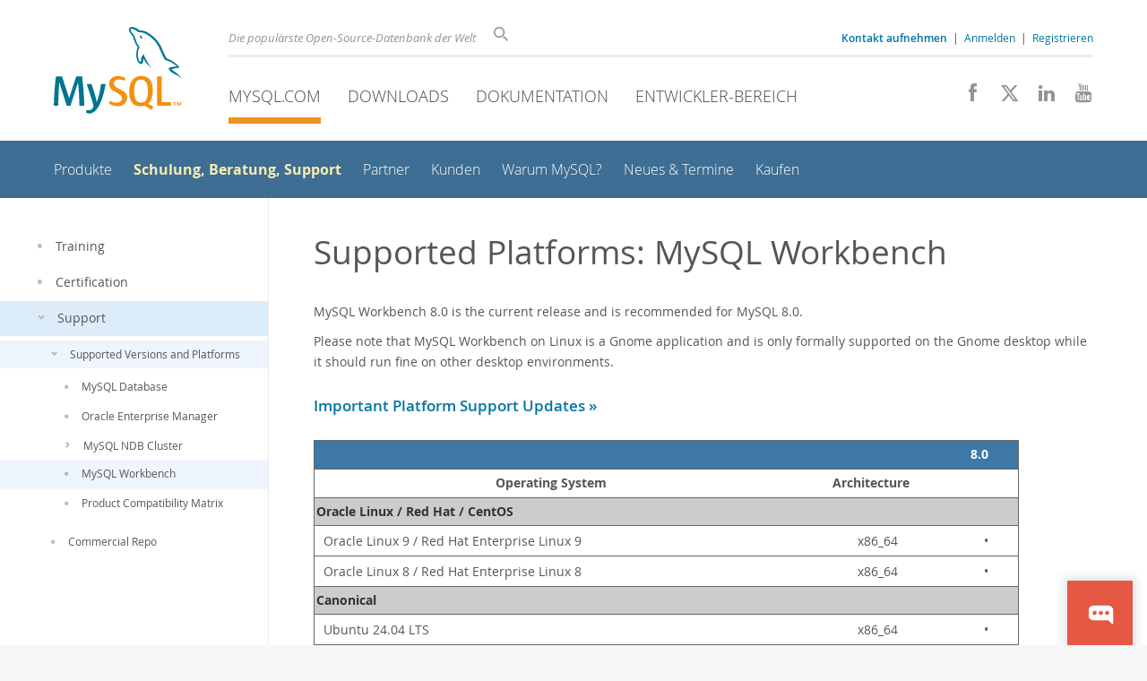

--- FILE ---
content_type: text/html; charset=UTF-8
request_url: https://www.mysql.com/de/support/supportedplatforms/workbench.html
body_size: 6170
content:

    <!DOCTYPE html>
<html lang="de" class="svg no-js">
<head>
    <meta charset="utf-8" />
    <!--[if IE ]>
    <meta http-equiv="X-UA-Compatible" content="IE=Edge,chrome=1" />
    <![endif]-->
    <meta name="viewport" content="width=device-width, initial-scale=1.0">
        <meta name="country" content="Germany">
    <meta name="siteid" content="us">
        <meta name="Language" content="de">

    <title>MySQL :: Supported Platforms: MySQL Workbench</title>
    <link rel="stylesheet" media="all" href="https://labs.mysql.com/common/css/main-20250803.min.css" />
            <link rel="stylesheet" media="all" href="https://labs.mysql.com/common/css/page-20250803.min.css" />
    
    
    <link rel="stylesheet" media="print" href="https://labs.mysql.com/common/css/print-20250803.min.css" />

    
    
    
                    <link rel="alternate" hreflang="en" href="https://www.mysql.com/support/supportedplatforms/workbench.html" />
                <link rel="alternate" hreflang="de" href="https://www.mysql.com/de/support/supportedplatforms/workbench.html" />
                <link rel="alternate" hreflang="fr" href="https://www.mysql.com/fr/support/supportedplatforms/workbench.html" />
                <link rel="alternate" hreflang="it" href="https://www.mysql.com/it/support/supportedplatforms/workbench.html" />
                <link rel="alternate" hreflang="ja" href="https://www.mysql.com/jp/support/supportedplatforms/workbench.html" />
                <link rel="alternate" hreflang="zh" href="https://www.mysql.com/cn/support/supportedplatforms/workbench.html" />
            
    
    <link rel="shortcut icon" href="https://labs.mysql.com/common/themes/sakila/favicon.ico" />
    <script async="async" type="text/javascript" src='https://consent.truste.com/notice?domain=oracle.com&c=teconsent&js=bb&noticeType=bb&text=true&cdn=1&pcookie&gtm=1' crossorigin></script>
    <script src="https://www.oracle.com/assets/truste-oraclelib.js"></script>
    <script>(function(H){ H.className=H.className.replace(/\bno-js\b/,'js') })(document.documentElement)</script>
    <script src="https://labs.mysql.com/common/js/site-20250121.min.js"></script>

    
    
    <!--[if lt IE 9]>
        <script src="https://labs.mysql.com/common/js/polyfills/html5shiv-printshiv-3.7.2.min.js"></script>
        <script src="https://labs.mysql.com/common/js/polyfills/respond-1.4.2.min.js"></script>
    <![endif]-->
        
                              <script>!function(e){var n="https://s.go-mpulse.net/boomerang/";if("False"=="True")e.BOOMR_config=e.BOOMR_config||{},e.BOOMR_config.PageParams=e.BOOMR_config.PageParams||{},e.BOOMR_config.PageParams.pci=!0,n="https://s2.go-mpulse.net/boomerang/";if(window.BOOMR_API_key="E6BB6-B37B4-898B7-F97BA-BBCDB",function(){function e(){if(!o){var e=document.createElement("script");e.id="boomr-scr-as",e.src=window.BOOMR.url,e.async=!0,i.parentNode.appendChild(e),o=!0}}function t(e){o=!0;var n,t,a,r,d=document,O=window;if(window.BOOMR.snippetMethod=e?"if":"i",t=function(e,n){var t=d.createElement("script");t.id=n||"boomr-if-as",t.src=window.BOOMR.url,BOOMR_lstart=(new Date).getTime(),e=e||d.body,e.appendChild(t)},!window.addEventListener&&window.attachEvent&&navigator.userAgent.match(/MSIE [67]\./))return window.BOOMR.snippetMethod="s",void t(i.parentNode,"boomr-async");a=document.createElement("IFRAME"),a.src="about:blank",a.title="",a.role="presentation",a.loading="eager",r=(a.frameElement||a).style,r.width=0,r.height=0,r.border=0,r.display="none",i.parentNode.appendChild(a);try{O=a.contentWindow,d=O.document.open()}catch(_){n=document.domain,a.src="javascript:var d=document.open();d.domain='"+n+"';void(0);",O=a.contentWindow,d=O.document.open()}if(n)d._boomrl=function(){this.domain=n,t()},d.write("<bo"+"dy onload='document._boomrl();'>");else if(O._boomrl=function(){t()},O.addEventListener)O.addEventListener("load",O._boomrl,!1);else if(O.attachEvent)O.attachEvent("onload",O._boomrl);d.close()}function a(e){window.BOOMR_onload=e&&e.timeStamp||(new Date).getTime()}if(!window.BOOMR||!window.BOOMR.version&&!window.BOOMR.snippetExecuted){window.BOOMR=window.BOOMR||{},window.BOOMR.snippetStart=(new Date).getTime(),window.BOOMR.snippetExecuted=!0,window.BOOMR.snippetVersion=12,window.BOOMR.url=n+"E6BB6-B37B4-898B7-F97BA-BBCDB";var i=document.currentScript||document.getElementsByTagName("script")[0],o=!1,r=document.createElement("link");if(r.relList&&"function"==typeof r.relList.supports&&r.relList.supports("preload")&&"as"in r)window.BOOMR.snippetMethod="p",r.href=window.BOOMR.url,r.rel="preload",r.as="script",r.addEventListener("load",e),r.addEventListener("error",function(){t(!0)}),setTimeout(function(){if(!o)t(!0)},3e3),BOOMR_lstart=(new Date).getTime(),i.parentNode.appendChild(r);else t(!1);if(window.addEventListener)window.addEventListener("load",a,!1);else if(window.attachEvent)window.attachEvent("onload",a)}}(),"".length>0)if(e&&"performance"in e&&e.performance&&"function"==typeof e.performance.setResourceTimingBufferSize)e.performance.setResourceTimingBufferSize();!function(){if(BOOMR=e.BOOMR||{},BOOMR.plugins=BOOMR.plugins||{},!BOOMR.plugins.AK){var n=""=="true"?1:0,t="",a="clox6yqxhvvoq2kfzfha-f-e0cfbfa66-clientnsv4-s.akamaihd.net",i="false"=="true"?2:1,o={"ak.v":"39","ak.cp":"1334304","ak.ai":parseInt("802521",10),"ak.ol":"0","ak.cr":8,"ak.ipv":4,"ak.proto":"h2","ak.rid":"13f5ebae","ak.r":45721,"ak.a2":n,"ak.m":"dscx","ak.n":"essl","ak.bpcip":"18.221.127.0","ak.cport":36138,"ak.gh":"23.33.25.18","ak.quicv":"","ak.tlsv":"tls1.3","ak.0rtt":"","ak.0rtt.ed":"","ak.csrc":"-","ak.acc":"","ak.t":"1766181198","ak.ak":"hOBiQwZUYzCg5VSAfCLimQ==WnPTIxT4xrBSlQXiuzMcTS0dIuTAOhV0514a15rddLl+B3QwotY6qGpWKt1rSAAJ4ZqJyL8opEa6DPljF8XDhkyn4X7G/KV3ijQGi6YrmI1cHflpYY8u5APXUMZ1PpLfA1+jdqySQf0+xsvZC7bivbAsCVDupLxhVapyPlUatJjDtKSPQSffPHB1nR1P76Vkje92cb4iJ1segyRHbzoAv/O9wfMm/m7G5ckeF6ocqE/YVTSm2kbln+4mgFYFqusKFPcrNR5Ko1+EeEgporOE5fVUFEn1xXEh+Ovn5yqlIYtr4Wa/xJtb9zPHn9WFRxqeXFk/OSkvFlwH5p7I6fSVUKObcUPbKT1NxGXFJsz6yl2qVY7P9lldlOythqS82yJJCAAzLleYBbR+U9w8t3IiCVKz3oTgBoZ82+nYhYvMN98=","ak.pv":"16","ak.dpoabenc":"","ak.tf":i};if(""!==t)o["ak.ruds"]=t;var r={i:!1,av:function(n){var t="http.initiator";if(n&&(!n[t]||"spa_hard"===n[t]))o["ak.feo"]=void 0!==e.aFeoApplied?1:0,BOOMR.addVar(o)},rv:function(){var e=["ak.bpcip","ak.cport","ak.cr","ak.csrc","ak.gh","ak.ipv","ak.m","ak.n","ak.ol","ak.proto","ak.quicv","ak.tlsv","ak.0rtt","ak.0rtt.ed","ak.r","ak.acc","ak.t","ak.tf"];BOOMR.removeVar(e)}};BOOMR.plugins.AK={akVars:o,akDNSPreFetchDomain:a,init:function(){if(!r.i){var e=BOOMR.subscribe;e("before_beacon",r.av,null,null),e("onbeacon",r.rv,null,null),r.i=!0}return this},is_complete:function(){return!0}}}}()}(window);</script></head>

<body class="  www de">
<a class="skip-main" href="#main">Skip to Main Content</a>
<div class="page-wrapper">
    <header>

                        <a href="https://www.mysql.com/de/" aria-label="MySQL Home" title="MySQL" id="l1-home-link"></a>
        
        <div id="l1-nav-container">
            <div id="l1-line1">
                <div id="l1-lhs">
                    <div id="l1-slogan">
                        Die popul&auml;rste Open-Source-Datenbank der Welt
                    </div>
                    <div id="l1-search-box">
                        <form id="l1-search-form" method="get" action="https://search.oracle.com/mysql">
                        <input type="hidden" name="app" value="mysql" />
                        <input id="l1-search-input" type="search" class="icon-search" placeholder="Suche" aria-label="Suche" name="q" />
                        </form>
                    </div>
                    <div id="l1-auth-links">
                        <nav aria-label="Contact/Login Navigation" role="navigation">
                            <a href="https://www.mysql.com/de/about/contact/"><b>Kontakt aufnehmen</b></a>
                            <span id="l1-contact-separator">&nbsp;|&nbsp;</span>
                            <span id="l1-contact-separator-br"><br /></span>
                                                             <a href="https://www.mysql.com/de/auth/login/?dest=https%3A%2F%2Fwww.mysql.com%2Fde%2Fsupport%2Fsupportedplatforms%2Fworkbench.html">Anmelden</a> &nbsp;|&nbsp;
                                 <a href="https://www.mysql.com/de/auth/register/">Registrieren</a>
                                                    </nav>
                    </div>
                </div>
            </div>
            <div id="l1-line2">
                <nav aria-label="Primary Navigation" role="navigation">
                    <ul id="l1-nav">
                        <li class="active">
                            <a href="/de/"><!-- <span class="icon-sakila"></span>  -->MySQL.com</a>
                        </li><li>
                            <a href="/de/downloads/"><!-- <span class="icon-download-thin"></span>  -->Downloads</a>
                        </li><li>
                            <a href="https://dev.mysql.com/doc/"><!-- <span class="icon-books"></span>  -->Dokumentation</a>
                        </li><li>
                            <a href="https://dev.mysql.com/"><!-- <span class="icon-code"></span>  -->Entwickler-Bereich</a>
                        </li>                    </ul>
                </nav>
                <div class="social-icons">
                    <nav aria-label="Social Navigation" role="navigation">
                        <a aria-label="Join us on Facebook" title="Join us on Facebook" href="http://www.facebook.com/mysql"><span class="icon-facebook"></span></a>
                        <a aria-label="Follow us on X" title="Follow us on X" href="https://x.com/mysql_de"><span class="icon-x-twitter"></span></a>
                        <a aria-label="Follow us on LinkedIn" title="Follow us on LinkedIn" href="https://www.linkedin.com/company/mysql"><span class="icon-linkedin"></span></a>
                        <a aria-label="Visit our YouTube channel" title="Visit our YouTube channel" href="http://www.youtube.com/mysqlchannel"><span class="icon-youtube"></span></a>
                    </nav>
                </div>
            </div>
        </div>
        <div id="sub-header">
            <div id="l2-nav-container">
                <div id="l2-nav-toggle">
                    <span class="icon-three-bars"></span>
                </div>
                                                                                        <a class="button nav-button-3" href="https://dev.mysql.com/"><span class="icon-code"></span> Entwickler-Bereich</a>
                                                                                                <a class="button nav-button-2" href="https://dev.mysql.com/doc/"><span class="icon-books"></span> Dokumentation</a>
                                                                                                <a class="button nav-button-1" href="/de/downloads/"><span class="icon-download-thin"></span> Downloads</a>
                                                                                                            <div id="l2-search-toggle">
                    <span class="icon-search"></span>
                </div>
                <div id="l2-site-icon">
                                                                                                                            <span class="icon-sakila"></span>
                                                                                                                                                                                                                                                                                                                                                                                                                                                                                                                                                                                                                                                                                                                                                            </div>
                <div id="l1-section-title">
                    <span id="l1-section-label">
                        <a href="/de/">MySQL.com</a>
                    </span>
                </div>
                <nav aria-label="Secondary Navigation" role="navigation">
                    

<ul id="l2-nav">
            	<li class=""><a  href="/de/products/">Produkte</a>
    			</li>
	        	<li class="active"><a class="active subitems" href="/de/services/">Schulung, Beratung, Support</a>
    			</li>
	        	<li class=""><a  href="/de/partners/">Partner</a>
    			</li>
	        	<li class=""><a  href="/de/customers/">Kunden</a>
    			</li>
	        	<li class=""><a  href="/de/why-mysql/">Warum MySQL?</a>
    			</li>
	        	<li class=""><a  href="/de/news-and-events/web-seminars/">Neues & Termine</a>
    			</li>
	        	<li class=" last"><a  href="/de/buy-mysql/">Kaufen</a>
    			</li>
	                                    <li class="other-section"><a href="/de/downloads/">Downloads</a></li>
                            <li class="other-section"><a href="https://dev.mysql.com/doc/">Dokumentation</a></li>
                            <li class="other-section"><a href="https://dev.mysql.com/">Entwickler-Bereich</a></li>
            </ul>
                </nav>
            </div>
            <div id="l3-search-container"></div>
            <div id="top-orange"><span id="section-nav">Section Menu: &nbsp; </span></div>
        </div>
    </header>
        <div id="page">
                <div id="sidebar">

            
                <div id="menu">
                    <nav aria-label="Tertiary Navigation" role="navigation">
                        

<ul>
        	<li class=" level1"><a  href="/de/training/"><span class="icon-dot"></span>Training</a>
    			</li>
	        	<li class=" level1"><a  href="/de/certification/"><span class="icon-dot"></span>Certification</a>
    			</li>
	        	<li class="active last level1"><a class="active subitems" href="/de/support/"><span class="icon-chevron-down"></span>Support</a>
    			    

<ul class="subitems">
        	<li class="active level2"><a class="active subitems" href="/de/support/supportedplatforms/"><span class="icon-chevron-down"></span>Supported Versions and Platforms</a>
    			    

<ul class="subitems">
        	<li class=" level3"><a  href="/de/support/supportedplatforms/database.html"><span class="icon-dot"></span>MySQL Database</a>
    			</li>
	        	<li class=" level3"><a  href="/de/support/supportedplatforms/oracle-enterprise-manager.html"><span class="icon-dot"></span>Oracle Enterprise Manager</a>
    			</li>
	        	<li class=" level3"><a  href="/de/support/supportedplatforms/cluster.html"><span class="icon-chevron-right"></span>MySQL NDB Cluster</a>
    			</li>
	        	<li class="active level3"><a class="active " href="/de/support/supportedplatforms/workbench.html"><span class="icon-dot"></span>MySQL Workbench</a>
    			</li>
	        	<li class=" last level3"><a  href="/de/support/supportedplatforms/compatibility.html"><span class="icon-dot"></span>Product Compatibility Matrix</a>
    			</li>
	</ul>
		</li>
	        	<li class=" last level2"><a  href="/de/support/repo/"><span class="icon-dot"></span>Commercial Repo</a>
    			</li>
	</ul>
		</li>
	</ul>
                    </nav>
                    <br class="clear" />
                </div>

                
                
                    
                    
                    
                    
                    
                                            
                    
                    
                                    </div>
                
                <div role="main" id="main" tabindex="-1">

            
            <div id="content">
                                                        <h1 class="page-title" id="mainContent">Supported Platforms: MySQL Workbench
                                        </h1>
                                                
                
<p>MySQL Workbench 8.0 is the current release and is recommended for MySQL 8.0.</p>

<p>Please note that MySQL Workbench on Linux is a Gnome application and is only formally supported on the Gnome desktop while it should run fine on other desktop environments.</p>

<h3><a href="/de/support/eol-notice.html">Important Platform Support Updates&nbsp;&raquo;</a></h3>

<table class="matrix">
<tbody>
    <tr class="header">
        <th></th>
        <th></th>
        <th>8.0</th>
    </tr>
    <tr class="sub_header">
        <th>Operating System</th>
        <th>Architecture</th>
        <th>&nbsp;</th>
    </tr>

    <tr class="label">
        <td colspan="3">Oracle Linux / Red Hat / CentOS</td>
    </tr>
    <tr>
        <td class="row">Oracle Linux 9 / Red Hat Enterprise Linux 9</td>
        <td>x86_64</td>
        <td class="altn">&bull;</td>
    </tr>
    <tr>
        <td class="row">Oracle Linux 8 / Red Hat Enterprise Linux 8</td>
        <td>x86_64</td>
        <td class="altn">&bull;</td>
    </tr>
    <tr class="label">
        <td colspan="3">Canonical</td>
    </tr>
    <tr>
        <td class="row">Ubuntu 24.04 LTS</td>
        <td>x86_64</td>
        <td class="altn">&bull;</td>
    </tr>

    <tr class="label">
        <td colspan="3">Microsoft Windows Server</td>
    </tr>
    <tr>
        <td class="row">Windows Server 2022</td>
        <td>x86_64</td>
        <td class="altn">&bull;</td>
    </tr>

    <tr class="label">
        <td colspan="3">Microsoft Windows</td>
    </tr>
    <tr>
        <td class="row">Windows 11</td>
        <td>x86_64</td>
        <td class="altn">&bull;</td>
    </tr>

    <tr class="label">
        <td colspan="3">Apple</td>
    </tr>
    <tr>
        <td class="row">macOS 15</td>
        <td>x86_64, arm64</td>
        <td class="altn">&bull;</td>
    </tr>
    <tr>
        <td class="row">macOS 14</td>
        <td>x86_64, arm64</td>
        <td class="altn">&bull;</td>
    </tr>

</tbody>
</table>


<h2>Minimum Hardware Requirements</h2>
<table class="matrix">
<tbody>
    <tr class="header">
        <th>&nbsp;</th>
        <th>&nbsp;</th>
        <th>&nbsp;</th>
    </tr>
    <tr class="sub_header">
        <th></th>
        <th>Minimum</th>
        <th>Recommended</th>
    </tr>

    <tr>
        <td class="row">CPU</td>
        <td>64bit x86</td>
        <td class="altn">Multi Core 64bit x86</td>
    </tr>

    <tr>
        <td class="row">RAM</td>
        <td>4 GB</td>
        <td class="altn">8 GB or higher</td>
    </tr>

    <tr>
        <td class="row">Display</td>
        <td>1024×768</td>
        <td class="altn">1920×1200 or higher</td>
    </tr>
</tbody>
</table>


                        </div>
            
        </div>
    </div>

    <footer>
        <div id="footer-bottom">
                                    <div class="footer-contact">
                <div id="footer-contact-icon">
                    <span class="icon-call-phone"></span>
                </div>
                <div id="footer-contact-numbers">
                    <strong>MySQL Vertrieb kontaktieren</strong><br/>
                    Deutschland: +49 89 143 01280 &nbsp;
                    (<a href="https://www.mysql.com/de/about/contact/phone/" class="darker-blue">More Countries &raquo;</a>)
                </div>
                <div id="footer-contact-copyright">
                    <a href="http://www.oracle.com/" aria-label="Oracle" title="Oracle"><span class="oracle-logo"></span></a>
                    &nbsp; <a href="https://www.oracle.com/legal/copyright.html">&copy; 2025 Oracle</a>
                </div>
            </div>
            <div class="social-icons">
                <a aria-label="Join us on Facebook" title="Join us on Facebook" href="http://www.facebook.com/mysql"><span class="icon-facebook-square"></span></a>
                <a aria-label="Follow us on X" title="Follow us on X" href="https://x.com/mysql_de"><span class="icon-x-twitter-square"></span></a>
                <a aria-label="Follow us on LinkedIn" title="Follow us on LinkedIn" href="https://www.linkedin.com/company/mysql"><span class="icon-linkedin-square"></span></a>
                <a aria-label="Visit our YouTube channel" title="Visit our YouTube channel" href="http://www.youtube.com/mysqlchannel"><span class="icon-youtube-square"></span></a>
            </div>
            <br class="clear" />
        </div>
        <div id="footer-links">

            <div id="site-footer-links">
                <div id="footer-nav"></div>

                <div class="links">
                    <ul>
                        <li class="top"><a href="https://www.mysql.com/de/products/">Produkte</a></li>
                        <li><a href="https://www.mysql.com/de/products/heatwave/">MySQL HeatWave</a></li>
                        <li><a href="https://www.mysql.com/de/products/enterprise/">MySQL Enterprise Edition</a></li>
                        <li><a href="https://www.mysql.com/de/products/standard/">MySQL Standard Edition</a></li>
                        <li><a href="https://www.mysql.com/de/products/classic/">MySQL Classic Edition</a></li>
                        <li><a href="https://www.mysql.com/de/products/cluster/">MySQL Cluster CGE</a></li>
                        <li><a href="https://www.mysql.com/de/oem/">MySQL Embedded (OEM/ISV)</a></li>
                    </ul>
                </div>

                <div class="links">
                    <ul>
                        <li class="top"><a href="https://www.mysql.com/de/services/">Services</a></li>
                        <li><a href="https://www.mysql.com/de/training/">Schulung</a></li>
                        <li><a href="https://www.mysql.com/de/certification/">Zertifizierung</a></li>
                        <li><a href="https://www.mysql.com/de/support/">Support</a></li>
                    </ul>
                </div>

                <div class="links">
                    <ul>
                        <li class="top"><a href="https://www.mysql.com/de/downloads/">Downloads</a></li>
                        <li><a href="https://dev.mysql.com/downloads/mysql/">MySQL Community Server</a></li>
                        <li><a href="https://dev.mysql.com/downloads/cluster/">MySQL NDB Cluster</a></li>
                        <li><a href="https://dev.mysql.com/downloads/shell/">MySQL Shell</a></li>
                        <li><a href="https://dev.mysql.com/downloads/router/">MySQL Router</a></li>
                        <li><a href="https://dev.mysql.com/downloads/workbench/">MySQL Workbench</a></li>
                    </ul>
                </div>

                <div class="links">
                    <ul>
                        <li class="top"><a href="https://dev.mysql.com/doc/">Dokumentation</a></li>
                        <li><a href="https://dev.mysql.com/doc/refman/en/">MySQL Reference Manual</a></li>
                        <li><a href="https://dev.mysql.com/doc/workbench/en/">MySQL Workbench</a></li>
                        <li><a href="https://dev.mysql.com/doc/index-cluster.html">MySQL NDB Cluster</a></li>
                        <li><a href="https://dev.mysql.com/doc/index-connectors.html">MySQL Konnektoren</a></li>
                        <li><a href="https://dev.mysql.com/doc/#topic">Topic Guides</a></li>
                    </ul>
                </div>

                <div class="links">
                    <ul>
                        <li class="top"><a href="https://www.mysql.com/de/about/">Über MySQL</a></li>
                        <li><a href="https://www.mysql.com/de/about/contact/">Kontakt aufnehmen</a></li>
                        <li><a href="https://blogs.oracle.com/mysql/">Blogs</a></li>
                                                                        <li><a href="https://www.oracle.com/de/corporate/contact/index.html">Oracle Kontakt</a></li>
                                                <li><a href="https://www.mysql.com/de/buy-mysql/">Kaufen</a></li>
                        <li><a href="https://www.mysql.com/de/partners/">Partner</a></li>
                        <li><a href="https://www.mysql.com/de/about/jobs/">Offene Stellen</a></li>
                        <li><a href="https://www.mysql.com/de/sitemap.html">Übersichtseite mysql.de</a></li>
                    </ul>
                </div>

                                <div id="footer-langs">
                    <span class="icon-earth"></span> Deutsch &nbsp;
                (
                                            <a data-localize-url="no" href="https://www.mysql.com/support/supportedplatforms/workbench.html">English</a> |                                             <a data-localize-url="no" href="https://www.mysql.com/fr/support/supportedplatforms/workbench.html">Français</a> |                                             <a data-localize-url="no" href="https://www.mysql.com/it/support/supportedplatforms/workbench.html">Italiano</a> |                                             <a data-localize-url="no" href="https://www.mysql.com/jp/support/supportedplatforms/workbench.html">日本</a> |                                             <a data-localize-url="no" href="https://www.mysql.com/cn/support/supportedplatforms/workbench.html">中文</a>                                    )
                </div>
                            </div>

            <div id="footer-logo">
                <a href="http://www.oracle.com/" aria-label="Oracle" title="Oracle"><span class="oracle-logo"></span></a>
                &nbsp; <a href="https://www.oracle.com/legal/copyright.html">&copy; 2025 Oracle</a>
                <div class="footer-legal-links">
                    <a href="https://www.oracle.com/legal/privacy/">Privacy</a> /
                    <a href="https://www.oracle.com/legal/privacy/privacy-choices.html">Do Not Sell My Info</a> |
                    <a href="https://www.oracle.com/us/legal/terms/index.html">Terms of Use</a> |
                    <a href="https://www.oracle.com/us/legal/third-party-trademarks/index.html">Trademark Policy</a> |
                    <div id="teconsent"></div>
                </div>
            </div>

        </div>
    </footer>
</div>

            <script>
    if ((oracle.truste.api.getGdprConsentDecision().consentDecision) &&
            (oracle.truste.api.getGdprConsentDecision().consentDecision.indexOf(0) != -1 ||
             oracle.truste.api.getGdprConsentDecision().consentDecision.indexOf(2) != -1) )
    {
        document.write('<script src="https://labs.mysql.com/common/js/metrics/ora_mysql.js"><\/script>');
        document.write('<script type="text/javascript" async src="//c.oracleinfinity.io/acs/account/wh3g12c3gg/js/mysql/odc.js?_ora.context=analytics:production"><\/script>');
    }
    </script>

        
            <script>var sc_product = 224;</script>
        <script data-reqjq="" src="//www.oracle.com/asset/web/js/oracle-chat.js"
            id="oracle_chat" data-scchannel="SC MYSQL" data-path="/common/chat/chat-translation-data.json"></script>
    
</body>
</html>



--- FILE ---
content_type: text/css; charset=UTF-8
request_url: https://www.oracle.com/asset/web/css/oracle-chat.css
body_size: 7362
content:
/*!
######################################################

# ORACLE-CHAT.CSS

# OCOM GLOBAL ASSET RELEASE: 30.5.3

# BUILD DATE: Tue Aug 05 2025 12:34:18 GMT-0600 (Mountain Daylight Time)

# COPYRIGHT ORACLE CORP 2025 [UNLESS STATED OTHERWISE]

######################################################
*/


/*! OCHAT */.f16-eloqua .ochat_slideout{display:none}.mask[id^=rn_Dialog],li.cw21chat{display:none !important}body.ochat_slideout_loaded .ochat_slideout{bottom:0px}.ochat_slideout,.ochat_modal{font-size:1.8rem;line-height:1.55}.ochat_slideout .ochat_flyout p.ochatsub,.ochat_slideout,.ochat_slideout .ochat_slidew2 li a,.ochat_modal{font-family:"OracleSans",Arial,Helvetica,sans-serif !important}.chatcta{font-size:16px;-webkit-transition:background-color 300ms linear;-ms-transition:background-color 300ms linear;transition:background-color 300ms linear;text-decoration:none;display:block;color:#1a1816 !important;line-height:1.3}.chatcta:hover{text-decoration:none;color:#1a1816 !important;outline:0}.ochat_modal.txt .chatcta{background:none;color:#00758f !important;padding:0 0 0 60px;text-align:left;margin-top:7px;display:none}.ochat_modal.txt .chatcta.nopad{padding:0}.ochat_modal.txt .chatcta:hover{text-decoration:underline}.ochat_modal.txt .subcta p{background:none;color:#00758f !important;padding:0 0 0 60px;text-align:left;margin-top:7px}.ochat_modal.txt .subcta p.loading{pointer-events:none;color:#939699 !important}.ochat_modal.txt .subcta p.nopad{padding:0}.ochat_modal.txt .subcta p:hover{text-decoration:underline}strong.ochattitle{font-size:16px;display:block;position:relative;padding-left:35px;display:flex;justify-content:left;align-items:center;line-height:1.3}strong.ochattitle.nopad{padding-left:0}p.ochatsub{margin:10px 0 0 0;font-size:12px;display:block;color:#494b4d;line-height:1.3}p.ochatsub.nopad{padding-left:0}p.ochatsub:hover{text-decoration:none}a.ochaticon{display:block;height:auto;width:50px;line-height:0;position:absolute;top:50%;left:0;transform:translate(0, -50%);-webkit-transition:background-color 300ms linear;-ms-transition:background-color 300ms linear;transition:background-color 300ms linear}a.ochaticon.icnclass{height:28px;width:28px}.icnclass:before{content:"";height:24px;width:24px;position:absolute;top:50%;left:50%;transform:translate(-50%, -50%)}.ochaticon.icnclass.icnsupport,.ochaticon.icnclass.icnchat{width:24px;height:24px}.icnclass.icnsupport:before{background-image:url([data-uri]);width:24px;height:24px}.icnclass.icncloud:before{background-image:url([data-uri]);width:28px;height:28px}.icnclass.icnchat:before{background-image:url([data-uri]);width:24px;height:24px}a.subcta{text-decoration:none}a.subcta:hover{text-decoration:none}.ochat_slideout{position:fixed;margin:0;right:1em;bottom:-73px;z-index:20;width:auto;-ms-transform:translate(0, 0);-webkit-transform:translate(0, 0);transform:translate(0, 0);-webkit-transition:opacity .6s ease,bottom .7s ease;-moz-transition:opacity .6s ease,bottom .7s ease;transition:opacity .6s ease,bottom .7s ease;font-size:16px;line-height:1.3}.ochat_slideout .ochat_slidew1{position:relative;z-index:10}.ochat_slideout .ochat_slidew2{padding:0;float:right;width:auto;box-shadow:0 0 10px 4px rgba(50,75,92,.15);overflow:hidden;margin:0;display:flex;justify-content:center;align-items:center;flex-direction:row-reverse;background-color:#e55844;-webkit-transition:background-color .3s ease,width .5s ease-in-out;-moz-transition:background-color .3s ease,width .5s ease-in-out;transition:background-color .3s ease,width .5s ease-in-out}.ochat_slideout .ochat_slidew2 li{width:73px;position:relative;overflow:hidden;margin:-1px 0 0 0;float:left;transition:background-color .3s ease;line-height:0;list-style:none}.ochat_slideout .ochat_slidew2 li a{display:block;overflow:hidden;text-align:center;position:relative;width:100%;height:73px;box-sizing:border-box;font-size:12px;z-index:2;color:#fff;transition:color .3s ease;line-height:12px;text-decoration:none}.ochat_slideout .ochat_slidew2 li:before{display:block;position:absolute;left:0;width:100%;top:0;text-align:center;content:"";background-image:url([data-uri]);height:28px;background-repeat:no-repeat;text-align:center;font-size:12px;position:absolute;top:50%;left:50%;transform:translate(-50%, -50%);background-position:50% 0}.ochat_slideout .ochat_slidew2:hover,.ochat_slideout .ochat_slidew2.active{background:#fcfbfa;-webkit-transition:background-color .3s ease,width .5s ease-in-out;-moz-transition:background-color .3s ease,width .5s ease-in-out;transition:background-color .3s ease,width .5s ease-in-out}.ochat_slideout .ochat_slidew2:hover li:before,.ochat_slideout .ochat_slidew2.active li:before{background-image:url([data-uri])}.ochat_slideout .ochat_slidew2:hover a,.ochat_slideout .ochat_slidew2.active a{transition:color .3s ease;text-decoration:none}.ochat_slideout .ochat_flyout{box-sizing:border-box;opacity:0;float:right;z-index:1;width:auto;max-width:0;max-height:76px;-webkit-transition:opacity .3s .3s,max-width .5s ease-in-out;-moz-transition:opacity .3s .3s,max-width .5s ease-in-out;transition:opacity .3s .3s,max-width .5s ease-in-out}.ochat_slideout .ochat_flyout.flyout-show{max-width:100%}.ochat_slideout .ochat_flyout.flyout-fadein{opacity:1}.ochat_slideout .ochat_flyout.flyout-fadein #ochat-flyoutclose{opacity:.4}.ochat_slideout .ochat_flyout strong:before{display:none}.ochat_slideout .ochat_flyout p.ochatsub,.ochat_slideout .ochat_flyout strong.ochattitle{padding-left:0;color:#fff}.ochat_slideout .ochat_flyout .chatcta,.ochat_slideout .ochat_flyout .callcta{color:#1a1816 !important;padding:0 3.5em 0 0;display:inline-block}.ochat_slideout .ochat_flyout .callcta{position:relative}.ochat_slideout .ochat_flyout .callcta:before{content:"";width:25px;height:25px;position:absolute;left:-35px;top:0px;background-image:url([data-uri])}.ochat_slideout .ochat_flyout #ochat-flyoutclose{font-size:0;position:absolute;right:10px;top:15px;-webkit-transition:all 200ms;-moz-transition:all 200ms;transition:all 200ms;z-index:2;line-height:0;opacity:0;padding:15px}.rtl .ochat_slideout .ochat_flyout #ochat-flyoutclose{left:5px;right:auto}.ochat_slideout .ochat_flyout #ochat-flyoutclose:before{font-size:0;display:inline-block;content:" ";height:12px;width:12px;background:url([data-uri]) no-repeat 0px 0px rgba(0,0,0,0);line-height:0}.ochat_slideout .ochat_flyout #ochat-flyoutclose:hover{opacity:1 !important}.ochat_slideout .ochat_flyout #ochat-flyoutclose:hover:before{transform:scale(1.05);-webkit-transition:transform 200ms;-moz-transition:transform 200ms;transition:transform 200ms}.ochat_slideout .ochat_flyout #ochat-flyoutclose:focus{outline:dotted #63757d 1px;outline-offset:4px;transform:scale(1.1)}.rtl .ochat_modal.chat-fadein #chatclose{right:8px;top:8px}.rtl .ochat_slideout .ochat_slidew2 li:before{left:35px}.rtl .ochat_slideout .ochat_flyout .callcta{padding-right:15px;padding-left:35px;margin-left:15px;margin-right:50px}.rtl .ochat_slideout .ochat_flyout .callcta:before{right:-20px}.rtl .ochat_slideout .ochat_flyout .chatcta{padding-right:0}.rtl .ochat_slideout .ochat_flyout .chatcta:before{padding:0}.rtl strong.ochattitle{padding-left:0;padding-right:35px}.rtl strong.ochattitle a.ochaticon{left:auto;right:0}.rtl .ochat_modalw2 .ochat_panel:first-of-type{padding-top:38px}.ochat_nosidewall .ochat_slideout{width:0 !important}.ochat_nosidewall .ochat_slideout .ochat_slidew2{width:0 !important;display:none}.ochat_nosidewall .ochat_flyout{margin-left:-10px}.ochat_nosidewall .ochat_flyout>i{display:none}.ochat_modal{display:none;font-size:16px;position:relative}.ochat_modal #chatclose{position:absolute;z-index:3;font-size:0;right:30px;top:25px;z-index:10;line-height:0;transition:opacity 200ms}.ochat_modal #chatclose:before{font-size:0;display:inline-block;content:" ";height:15px;width:15px;background-image:url("[data-uri]");background-repeat:no-repeat;background-position:0 0;background-size:100% 100%;background-color:rgba(0,0,0,0);opacity:1;line-height:0}.ochat_modal #chatclose:hover{opacity:1 !important}.ochat_modal #chatclose:focus{outline:dotted #63757d 1px;outline-offset:4px;transform:scale(1.1)}.ochat_modal #chatmin{font-size:0;position:absolute;right:65px;top:21px;-webkit-transition:all .1s;-moz-transition:all .1s;transition:all .1s;z-index:3;line-height:0;opacity:0}.ochat_modal #chatmin:before{font-size:0;display:inline-block;content:"";height:23px;width:23px;background:url("[data-uri]");background-size:100% 100%;line-height:0;transform:scale(1)}.ochat_modal #chatmin:focus{outline:none}.ochat_modal.whtx #chatclose:before{background:url("[data-uri]")}.ochat_modal .ochat_modalw1{position:absolute;z-index:20002;width:100%;top:0;height:100%;left:0;pointer-events:none}.ochat_modal .ochat_modalw2{pointer-events:all;width:94%;min-width:300px;max-width:400px;min-height:65px;background:#fcfbfa;padding:0;padding:0 0 20px 0;box-sizing:border-box;margin:0 auto;transform:translate(-50%, -48%) scale(0.85);opacity:0;position:fixed;top:50%;left:50%;box-shadow:0 0 30px 0 rgba(0,0,0,.3);-webkit-transition:left .4s 0s,top .4s 0s,height .4s 0s,opacity .4s 0s,transform .4s 0s;-moz-transition:left .4s 0s,top .4s 0s,height .4s 0s,opacity .4s 0s,transform .4s 0s;transition:left .4s 0s,top .4s 0s,height .4s 0s,opacity .4s 0s,transform .4s 0s}.ochat_modal .ochat_modalw2.fullheight{bottom:auto;height:auto;transform:translate(-50%, 0);position:absolute;-webkit-transition:left .4s 0s,top .4s 0s,height .4s 0s,opacity .4s 0s,transform .4s 0s;-moz-transition:left .4s 0s,top .4s 0s,height .4s 0s,opacity .4s 0s,transform .4s 0s;transition:left .4s 0s,top .4s 0s,height .4s 0s,opacity .4s 0s,transform .4s 0s}.ochat_modal .ochat_modalw2 .chatwrap{position:absolute;left:0;top:0;bottom:0;right:0;z-index:-1;height:600px}.ochat_modal .ochat_modalw2 .chatwrap iframe{position:absolute;left:0;top:0;bottom:0;right:0;height:100%;width:100%}.ochat_modal .ochat_modalw2 section:last-of-type{border-bottom:none;padding-bottom:10px}.ochat_modal .ochat_modalw2.w2active{padding:0;height:100%;min-height:600px}.ochat_modal .ochat_modalw2 .chatcta{border-radius:25px;background:#6a9d67;padding:1em 2em;width:auto;float:right;display:block;margin-top:1em;color:#fff !important;background:#6a9d67;font-size:14px}.ochat_modal .ochat_modalw2 .callcta{border-radius:25px;text-decoration:none;background:#6a9d67;padding:1em 2em;margin-left:1em;width:auto;float:right;display:block;margin-top:1em;color:#fff !important;background:#6a9d67;font-size:14px}.ochat_modal.chat-fadein .ochat_modalw2{opacity:1;transform:translate(-50%, -48%) scale(1);-webkit-transition:left .4s .1s,top 1s .1s,height 1s 0s,opacity .4s .4s,transform .4s .1s;-moz-transition:left .4s .1s,top 1s .1s,height 1s 0s,opacity .4s .4s,transform .4s .1s;transition:left .4s .1s,top 1s .1s,height 1s 0s,opacity .4s .4s,transform .4s .1s}.ochat_modal.chat-fadein #chatclose{-webkit-transition:all 200ms 600ms;-moz-transition:all 200ms 600ms;transition:all 200ms 600ms;-webkit-backface-visibility:hidden}.ochat_modal.chat-fadein #chatclose:before{-webkit-transition:all 200ms 600ms;-moz-transition:all 200ms 600ms;transition:all 200ms 600ms;-webkit-backface-visibility:hidden}.ochat_modal.chat-fadein #chatmin{-webkit-transition:all 200ms 600ms;-moz-transition:all 200ms 600ms;transition:all 200ms 600ms;display:none;-webkit-backface-visibility:hidden}.ochat_modal.chat-fadein #chatmin:before{-webkit-transition:all 200ms 600ms;-moz-transition:all 200ms 600ms;transition:all 200ms 600ms;opacity:0;-webkit-backface-visibility:hidden}.ochat_modal.chat-show{display:block;height:100%;position:absolute;left:0;right:0;bottom:0;top:0;pointer-events:none}.ochat_modal.chat_dock #chatmin{display:block;opacity:1}.ochat_modal.chat_dock #chatmin:before{opacity:1}.ochat_modal.chat_dock .ochat_modalw2{top:100%;margin:0;left:100%;transform:translate(-475px, -600px) scale(1);transition:left .4s .1s,top .4s .1s,height .4s .1s,opacity .4s .1s,transform .4s .1s !important;-webkit-transition:left .4s .1s,top .4s .1s,height .4s .1s,opacity .4s .1s,transform .4s .1s !important;-moz-transition:left .4s .1s,top .4s .1s,height .4s .1s,opacity .4s .1s,transform .4s .1s !important}.ochat_modal.chat_dock .ochat_modalw2.fullheight{left:100%;transform:translate(-475px, 0) scale(1)}.ochat_modal.chat_min .ochat_modalw2{top:100%;margin:0;left:100%;transform:translate(-475px, -64px) scale(1);transition:left .4s .1s,top .4s .1s,height .4s .1s,opacity .4s .1s,transform .4s .1s !important;-webkit-transition:left .4s .1s,top .4s .1s,height .4s .1s,opacity .4s .1s,transform .4s .1s !important;-moz-transition:left .4s .1s,top .4s .1s,height .4s .1s,opacity .4s .1s,transform .4s .1s !important}.ochat_modal.chat_min .ochat_modalw2.fullheight{left:100%;top:100%;transform:translate(-475px, -64px) scale(1);position:fixed}.ochat_modal.chat_min.chat_dock #chatmin:before{background:url("[data-uri]")}@keyframes scroll{0%{background-position:calc(0% - 164px) center}50%{background-position:calc(100% + 164px) center}100%{background-position:calc(0% - 164px) center}}.ochat_panel{padding:28px 24px 24px 24px;border-bottom:1px solid #b3b3b3;position:relative;display:block;-webkit-transition:opacity .3s ease;-moz-transition:opacity .3s ease;transition:opacity .3s ease;float:left;width:100%;box-sizing:border-box}.ochat_panel.panel-fadeout{opacity:0}.ochat_panel.panel-hide{display:none}.ochat_panel .iframechat.loading.chatcta{pointer-events:none;position:relative;background:-moz-linear-gradient(left, rgb(147, 150, 153) 0%, rgb(184, 186, 188) 50%, rgb(147, 150, 153) 100%);background:-webkit-linear-gradient(left, rgb(147, 150, 153) 0%, rgb(184, 186, 188) 50%, rgb(147, 150, 153) 100%);background:linear-gradient(to right, rgb(147, 150, 153) 0%, rgb(184, 186, 188) 50%, rgb(147, 150, 153) 100%);filter:progid:DXImageTransform.Microsoft.gradient( startColorstr="#939699", endColorstr="#939699",GradientType=1 );background-repeat:repeat-y;animation:scroll 3s infinite linear}.ochat_panel .iframechat.loading.chatcta:before{content:"";z-index:-1;position:absolute;bottom:0;left:0;right:0;top:0;background:#939699;border-radius:25px}.ochat_panel .subcta.loading{pointer-events:none;color:#939699 !important}.iframechatwrap .ochat_panel .ochaticon.loading{pointer-events:none}.iframechatwrap .icnclass.loading{pointer-events:none}.chatwrap{width:100%;height:100%;opacity:0;display:block;position:absolute;bottom:0;top:0;left:0;right:0;-webkit-transition:opacity .4s ease;-moz-transition:opacity .4s ease;transition:opacity .4s ease;z-index:-1}.chatwrap.iframechat-show{display:block;z-index:2 !important}.chatwrap.iframechat-fadein{opacity:1}.chatwrap.iframechat-fadein iframe{position:relative;margin-bottom:-6px}.chatwrap iframe{width:100%;height:100%;border:none;overflow-y:scroll}@media only screen and (max-width: 1180px){.ochat_modal #chatclose:before{height:21px;width:20px}.ochat_modal #chatmin:before{height:31px;width:26px}}@media only screen and (max-width: 550px){.ochat_modal.chat_dock .ochat_modalw2{left:50%;transform:translate(-50%, -600px) scale(1)}.ochat_modal.chat_dock .ochat_modalw2.fullheight{transform:translate(-100%, 0) scale(1)}.ochat_modal.chat_min .ochat_modalw2{top:100%;left:50%;transform:translate(-50%, -64px) scale(1)}.ochat_modal.chat_min .ochat_modalw2.fullheight{left:0;position:fixed;width:100%}}@media(max-height: 600px){.ochat_modal .ochat_modalw1 .ochat_modalw2{transform:translate(-50%, 0) scale(1);top:0;transition:left 0s 0s,top .4s 0s,height .4s .1s,opacity .4s .1s,transform .1s 0s !important;-webkit-transition:left 0s 0s,top .4s 0s,height .4s .1s,opacity .4s .1s,transform .1s 0s !important;-moz-transition:left 0s 0s,top .4s 0s,height .4s .1s,opacity .4s .1s,transform .1s 0s !important}.ochat_modal .ochat_modalw1 .ochat_modalw2 .chatwrap{height:100%}.ochat_modal .ochat_modalw1 .ochat_modalw2 .chatwrap iframe{height:100%;position:relative}.ochat_modal.chat_dock .ochat_modalw2{transform:translate(0, 0) scale(1);position:absolute}.ochat_modal.chat_dock.chat_min .ochat_modalw2{position:fixed;bottom:0;top:100% !important;transform:translate(0px, -64px) scale(1);left:auto;right:75px}.chatwrap.iframechat-show{position:relative !important}.ochat_modal.chat-show{z-index:21}.ochat_modal.chat-show.chat_min{position:absolute}}@media only screen and (max-width: 700px){html[lang=pl-PL] .ochat_slideout{right:0;width:100%}html[lang=pl-PL] .ochat_slideout .ochat_flyout .callcta{display:none}}@media only screen and (max-width: 460px){.ochat_slideout{right:0;width:100%}.ochat_slideout .ochat_flyout .callcta{display:none}}@media only screen and (max-width: 416px){.ochat_modal .ochat_modalw2{left:0;right:0;transform:translate(0, -48%) scale(1);width:100%;max-width:none}.ochat_modal .ochat_modalw2.fullheight{transform:translate(0, 0) scale(1)}#ochat_modal .ochat_modalw1 .ochat_modalw2.fullheight{transform:translate(0px, 0px) scale(1)}#ochat_modal.chat_dock.chat_min .ochat_modalw1 .ochat_modalw2.fullheight{transform:translate(0px, -64px) scale(1) !important}.ochat_modal.chat-fadein .ochat_modalw2{transform:translate(0, -48%) scale(1)}.ochat_modal.chat_min .ochat_modalw2{top:100%;transform:translate(-50%, -64px) scale(1) !important;right:0;transition:left 0s 0s,top .4s 0s,height .4s 0s,opacity .4s 0s,transform .4s 0s !important;-webkit-transition:left 0s 0s,top .4s 0s,height .4s 0s,opacity .4s 0s,transform .4s 0s !important;-moz-transition:left 0s 0s,top .4s 0s,height .4s 0s,opacity .4s 0s,transform .4s 0s !important}.ochat_modal.chat_min .ochat_modalw2.fullheight{left:0;position:fixed;top:100%;overflow-y:hidden}.ochat_modal.chat_dock .ochat_modalw2{left:50%;right:0;transform:translate(-50%, -600px) scale(1);width:100%}.ochat_modal.chat_dock .ochat_modalw2.fullheight{left:0}}
/*! INFO */#oracle-chat{content:"30.5.3"}


--- FILE ---
content_type: application/x-javascript
request_url: https://www.oracle.com/asset/web/js/oracle-chat.js
body_size: 10130
content:
/*!
######################################################

# ORACLE-CHAT.JS

# OCOM GLOBAL ASSET RELEASE: 30.5.3

# BUILD DATE: Tue Aug 05 2025 12:34:18 GMT-0600 (Mountain Daylight Time)

# COPYRIGHT ORACLE CORP 2025 [UNLESS STATED OTHERWISE]

######################################################
*/


function intChat(){if(window.jQuery){var a=new Object;a.proactive="";a.modal=!1;a.ptimer=1e4;a.csspath=document.getElementById("oracle_chat")&&document.getElementById("oracle_chat").src?document.getElementById("oracle_chat").src.split("oracle-chat.js")[0].replace(/\/js\//,"/css/"):"";a.nosidewall=!!document.getElementById("oracle_chat").hasAttribute("data-nosidewall");a.noproactive=!!document.getElementById("oracle_chat").hasAttribute("data-proactive");a.scchannel=document.getElementById("oracle_chat").hasAttribute("data-scchannel")?document.getElementById("oracle_chat").getAttribute("data-scchannel"):"SC Ocom";a.ismobile=!1;a.isIframe=window.location!=window.parent.location;a.isContainerAdded=!1;a.deferee=!!(document.getElementById("oracle_chat").hasAttribute("data-deferee")||window.location.href.indexOf("deferee")>-1);var e={algeria:{channel:"DZ",id:13,id_stage:255},argentina:{channel:"AR",id:18,id_stage:262},australia:{channel:"AU",id:21,id_stage:265},austria:{channel:"AT",id:22,id_stage:266},bahrain:{channel:"BH",id:25,id_stage:269},belize:{channel:"BZ",id:29,id_stage:274},bhutan:{channel:"BT",id:32,id_stage:277},brasil:{channel:"BR",id:36,id_stage:282},br:{channel:"BR",id:36,id_stage:282},bruneidarussalam:{channel:"BN",id:37,id_stage:284},bulgaria:{channel:"BG",id:38,id_stage:285},cambodia:{channel:"KH",id:41,id_stage:288},canada:{channel:"CA",id:43,id_stage:290},ca:{channel:"CA",id:43,id_stage:290},chile:{channel:"CL",id:48,id_stage:295},china:{channel:"CN",id:49,id_stage:296},cn:{channel:"CN",id:49,id_stage:296},colombia:{channel:"CO",id:50,id_stage:299},costarica:{channel:"CR",id:54,id_stage:528},croatia:{channel:"HR",id:56,id_stage:305},hr:{channel:"HR",id:56,id_stage:305},czechrepublic:{channel:"CZ",id:57,id_stage:307},cz:{channel:"CZ",id:57,id_stage:307},denmark:{channel:"DK",id:58,id_stage:308},dk:{channel:"DK",id:58,id_stage:308},ecuador:{channel:"EC",id:62,id_stage:312},egypt:{channel:"EG",id:63,id_stage:313},estonia:{channel:"EE",id:261,id_stage:630},finland:{channel:"FI",id:67,id_stage:321},fi:{channel:"FI",id:67,id_stage:321},france:{channel:"FR",id:68,id_stage:322},fr:{channel:"FR",id:68,id_stage:322},germany:{channel:"DE",id:72,id_stage:499},de:{channel:"DE",id:72,id_stage:499},ghana:{channel:"GH",id:73,id_stage:500},greece:{channel:"GR",id:74,id_stage:329},gr:{channel:"GR",id:74,id_stage:329},guatemala:{channel:"GT",id:77,id_stage:334},honduras:{channel:"HN",id:82,id_stage:342},"hongkong sar, prc":{channel:"HK",id:83,id_stage:343},hungary:{channel:"HU",id:84,id_stage:344},hu:{channel:"HU",id:84,id_stage:344},india:{channel:"IN",id:85,id_stage:346},indonesia:{channel:"ID",id:86,id_stage:347},iraq:{channel:"IQ",id:87,id_stage:348},ireland:{channel:"IE",id:88,id_stage:349},italy:{channel:"IT",id:89,id_stage:352},it:{channel:"IT",id:89,id_stage:352},japan:{channel:"JP",id:260,id_stage:574},jp:{channel:"JP",id:260,id_stage:574},jordan:{channel:"JO",id:91,id_stage:354},kenya:{channel:"KE",id:93,id_stage:356},korea:{channel:"KR",id:150,id_stage:526},"korea,republicofsouthkorea":{channel:"KR",id:150,id_stage:526},kr:{channel:"KR",id:150,id_stage:526},kuwait:{channel:"KW",id:94,id_stage:360},latvia:{channel:"LV",id:97,id_stage:363},lebanon:{channel:"LB",id:98,id_stage:364},lithuania:{channel:"LT",id:102,id_stage:369},luxembourg:{channel:"LU",id:103,id_stage:370},malaysia:{channel:"MY",id:106,id_stage:375},maldives:{channel:"MV",id:107,id_stage:376},mexico:{channel:"MX",id:112,id_stage:384},mongolia:{channel:"MN",id:113,id_stage:388},montenegro:{channel:"ME",id:114,id_stage:390},morocco:{channel:"MA",id:115,id_stage:392},nepal:{channel:"NP",id:118,id_stage:397},netherlands:{channel:"NL",id:119,id_stage:398},nl:{channel:"NL",id:119,id_stage:398},newzealand:{channel:"NZ",id:120,id_stage:400},nigeria:{channel:"NG",id:123,id_stage:403},norway:{channel:"NO",id:124,id_stage:407},no:{channel:"NO",id:124,id_stage:407},oman:{channel:"OM",id:125,id_stage:408},pakistan:{channel:"PK",id:126,id_stage:409},panama:{channel:"PA",id:127,id_stage:411},paraguay:{channel:"PY",id:128,id_stage:413},peru:{channel:"PE",id:129,id_stage:414},philippines:{channel:"PH",id:130,id_stage:415},poland:{channel:"PL",id:131,id_stage:417},pl:{channel:"PL",id:131,id_stage:417},portugal:{channel:"PT",id:132,id_stage:418},pt:{channel:"PT",id:132,id_stage:418},puertorico:{channel:"PR",id:133,id_stage:419},qatar:{channel:"QA",id:134,id_stage:420},romania:{channel:"RO",id:135,id_stage:422},ro:{channel:"RO",id:135,id_stage:422},russia:{channel:"RU",id:136,id_stage:423},russianfederation:{channel:"RU",id:136,id_stage:423},ru:{channel:"RU",id:136,id_stage:423},saudiarabia:{channel:"SA",id:141,id_stage:435},serbia:{channel:"RS",id:494,id_stage:1007},rs:{channel:"RS",id:494,id_stage:1007},senegal:{channel:"SN",id:142,id_stage:436},singapore:{channel:"SG",id:145,id_stage:440},slovakia:{channel:"SK",id:146,id_stage:441},sk:{channel:"SK",id:146,id_stage:441},slovenia:{channel:"SI",id:147,id_stage:442},si:{channel:"SI",id:147,id_stage:442},southafrica:{channel:"ZA",id:149,id_stage:445},spain:{channel:"ES",id:151,id_stage:447},es:{channel:"ES",id:151,id_stage:447},srilanka:{channel:"LK",id:152,id_stage:448},sweden:{channel:"SE",id:155,id_stage:452},se:{channel:"SE",id:155,id_stage:452},switzerland:{channel:"CH",id:156,id_stage:453},taiwan:{channel:"TW",id:157,id_stage:454},tw:{channel:"TW",id:157,id_stage:454},thailand:{channel:"TH",id:160,id_stage:457},th:{channel:"TH",id:160,id_stage:457},turkey:{channel:"TR",id:164,id_stage:464},turkiye:{channel:"TR",id:164,id_stage:464},tr:{channel:"TR",id:164,id_stage:464},ukraine:{channel:"UA",id:167,id_stage:469},"unitedarab emirates":{channel:"AE",id:168,id_stage:470},uruguay:{channel:"UY",id:171,id_stage:474},venezuela:{channel:"VE",id:173,id_stage:477},vietnam:{channel:"VN",id:174,id_stage:478},yemen:{channel:"YE",id:178,id_stage:483},uk:{channel:"UK",id:169,id_stage:471},unitedkingdom:{channel:"UK",id:169,id_stage:471},bosniaandherzegovina:{channel:"BA",id:34,id_stage:279},belgium:{channel:"BE",id:28,id_stage:273},unitedstates:{channel:"HQ",id:170,id_stage:472},us:{channel:"HQ",id:170,id_stage:472},laos:{channel:"LA",id:96,id_stage:362},bangladesh:{channel:"BD",id:26,id_stage:270},bolivia:{channel:"BO",id:33,id_stage:278},nicaragua:{channel:"NI",id:121,id_stage:401},africa:{channel:"NG",id:123,id_stage:403},asiasouth:{channel:"SG",id:145,id_stage:440},asean:{channel:"SG",id:145,id_stage:440},latinamerica:{channel:"CO",id:50,id_stage:299},middleeast:{channel:"AE",id:168,id_stage:470},middleeastregional:{channel:"AE",id:168,id_stage:470},"middleeast regional":{channel:"AE",id:168,id_stage:470},cyprus:{channel:"CY",id:513,id_stage:1026},malta:{channel:"MT",id:510,id_stage:1028},israel:{channel:"IL",id:507,id_stage:507}};
/*!
	JAVASCRIPT/CSS/LESS FILES $IMPORT UTILITY
	https://github.com/w3core/import.js/
	@version 1.0.0
	@license BSD License
	@author Max Chuhryaev
*/
!new function(e,n){function t(e,n,t,r){if (n.addEventListener){n.addEventListener(e,t,r)} else if (n.attachEvent){n.attachEvent(e,t,r);}}function r(e,n,t,r){if (n.removeEventListener){n.removeEventListener(e,t,r)} else if (el.removeEvent){el.removeEvent(e,t,r);}}function a(n){return n&&"object"==typeof n&&"number"==typeof n.length&&!n.nodeName&&n!=e}function u(e,t){var r=n.createEvent("HTMLEvents")
return r.data=t,r.initEvent(e,!0,!0),!n.dispatchEvent(r)}function o(e){var n=/^(\s*\[\s*(\!?)\s*([a-zA-Z0-9\.\-_]*)\s*\:?\s*([a-zA-Z]*)\s*\])?\s*([^\s]+)\s*$/g.exec(e),t=/^[^#?]+\.([a-zA-Z0-9]+)([?#].*)?$/g.exec(e)
return n?{reload:!!n[2],name:n[3]?[n[3]]:[],type:n[4]||t?(n[4]||t[1]).toLowerCase():null,url:n[5]}:null}function l(e,n){var n="string"==typeof n?o(n):n
if(n){for(var t,r=0;r<e.length;r++)if(e[r].url==n.url){if(n.reload&&(e[r].reload=!0),n.type&&!e[r].type&&(e[r].type=n.type),n.name.length)for(var a=0;a<n.name.length;a++)e[r].name.indexOf(n.name[a])<0&&e[r].name.push(n.name[a])
t=!0
break}t||e.push(n)}}function f(e){var n,t=[],r=[]
if("function"==typeof e)t.push(e)
else if("string"==typeof e){n=e.split(",")
for(var u=0;u<n.length;u++)l(r,n[u])}else if(e&&"object"==typeof e){var o=a(e)
for(var u in e){n=f(e[u])
for(var i=0;i<n.src.length;i++)o||n.src[i].name.push(u),l(r,n.src[i])
for(var s=0;s<n.callback.length;s++)t.push(n.callback[s])}}return{src:r,callback:t}}function i(e){return!e||"js"==e}function s(e){return i(e)?"script":"link"}function c(e){return i(e)?"src":"href"}function p(e,u){var o=n.createElement("img"),l="load",f="error",p=i(e.type),h=n.createElement(s(e.type))
h.queue=[u],h[c(e.type)]=e.url,h[p?"type":"rel"]=p?"text/javascript":"less"==e.type?"stylesheet/less":"stylesheet"
var v=function(n){if(r(l,h,v),r(f,h,v),a(h.queue)&&h.queue.length)for(;h.queue.length>0;){var t=h.queue.shift()
"function"==typeof t&&t(h,e,n)}}
return t(l,p?h:o,v),t(f,p?h:o,v),m.push(h),y.appendChild(h),p||(o.src=e.url),h}function h(e,t){for(var r=c(e),a=n.getElementsByTagName(s(e)),u=0;u<a.length;u++)if(a[u][r]==t)return a[u]}function v(e,n){var t=h(e,n)
if(t)return a(t.queue)||(t.queue=[],m.push(t)),t
for(var r=c(e),u=0;u<m.length;u++)if(m[u][r]==n)return m[u]}function g(e,n){var t=f([].slice.call(arguments)),e=t.src,n=t.callback,r=0,a=function(e){return e.parentNode||y.appendChild(e),e},o=function(){for(var t=0;t<n.length;t++)n[t](e)
for(var t=0;t<e.length;t++){u("@import",e[t])
for(var r=0;r<e[t].name.length;r++)u("@import:"+e[t].name[r],e[t])}}
if(!e.length)return o()
for(var l=function(){r++,r==e.length&&o()},i=0;i<e.length;i++){var s=e[i].type,c=e[i].url,h=v(s,c)
h?(e[i].node=a(h),h.queue.length?h.queue.push(l):l()):e[i].node=p(e[i],l)}}var m=[],y=n.getElementsByTagName("head")[0]
e.$import=g}(window,document);
!function(t){if(a.isIframe)return!1;a.prostat=eatCookie("ORA_OCHAT");a.nosidewall||(a.nosidewall="true"==t('meta[name="ochat-nosidewall"]').attr("content"));function isStage(){var e;if(!!document.getElementById("oracle_chat").hasAttribute("data-staging"))return!0;var t=window.location.href;return t.indexOf("www-stage")>-1||t.indexOf("www-portal-stage")>-1||t.indexOf("www.stage")>-1||t.indexOf("www-sites")>-1||t.indexOf("www-content")>-1||t.indexOf("/_qa/")>-1||t.indexOf("localhost")>-1||t.indexOf("webstand")>-1||t.indexOf("cloud-sites")>-1||t.indexOf("cloud-stage")>-1||t.indexOf("cloud-qa")>-1||t.indexOf("rno214004.us.oracle")>-1||a.csspath.indexOf("webstand")>-1}a.user=new function(){function ochatGetCookie(a){for(var e=a.length,t=document.cookie.length,n=0,i;n<t;){var c=n+e;if(document.cookie.substring(n,c)==a){-1==(i=document.cookie.indexOf(";",c))&&(i=document.cookie.length);c++;var o;return ochatCleanCookie(decodeURIComponent(document.cookie.substring(c,i).replace(/\+/g,"%20")))}n++}return""}function ochatCleanCookie(a){var e=void 0!==a&&a,t="<>";if(e){var n=e.length;for(i=0;i<n;i++)if("."!=e.substr(i,1)&&"?"!=e.substr(i,1)&&t.search(e.substr(i,1))>-1){e="Invalid";i=n+1}}return e}var a=new Object;this.value_enc=ochatGetCookie("ORA_UCM_INFO");this.array=this.value_enc.split("~");a.firstname=this.array[2];a.lastname=this.array[3];a.username=this.array[4];return a};a.country=t('meta[name="country"]').attr("content")?t('meta[name="country"]').attr("content").replace(/ /g,"").toLowerCase():null;a.lang=t('meta[name="Language"]').attr("content")?t('meta[name="Language"]').attr("content").toLowerCase():null;a.countryid=t('meta[name="countryid"]').attr("content")?t('meta[name="countryid"]').attr("content").toLowerCase():null;a.siteid=t('meta[name="siteid"]').attr("content")?t('meta[name="siteid"]').attr("content").toLowerCase():null;a.siteid=a.siteid+="/";a.countrycode=void 0!==e[a.country]?a.countrycode=e[a.country].id:"";if("fr"==a.lang&&"ca"==a.countryid){a.countryid="ca-fr";a.country="ca-fr";a.lang="fr-ca"}"pt"==a.lang&&"br"==a.countryid&&(a.lang="pt-br");var n=["algeria","andorra","anguilla","antiguaandbarbuda","armenia","aruba","australia","azerbaijan","bahamas","bahrain","bangladesh","barbados","bermuda","bhutan","bosniaandherzegovina","bruneidarussalam","bulgaria","cambodia","canada","caymanislands","croatia","hr","czechrepublic","cz","denmark","dk","dominica","dominicanrepublic","egypt","estonia","finland","fi","georgia","greece","gr","grenada","guadeloupe","haiti","hongkong sar, prc","hungary","hu","indonesia","iraq","ireland","jamaica","jordan","kuwait","kyrgyzstan","laos","latvia","lebanon","lesotho","libyanarabjamahiriya","lithuania","malaysia","maldives","martinique","mongolia","montenegro","morocco","nepal","newzealand","newzealand","norway","no","oman","pakistan","pakistan","philippines","puertorico","qatar","romania","ro","saintlucia","saintvincentandthegrenadines,trinidadandtobago","saudiarabia","singapore","asiasouth","asean","slovakia","sk","slovenia","sl","southafrica","srilanka","swaziland","sweden","se","tajikistan","thailand","th","tunisia","turkmenista","unitedarab emirates","middleeast","middleeastregional","unitedkingdom","us","uzbekistan","vietnam","virginislandsbritish","virginislandsu.s.","yemen","angola","benin","botswana","burkinafaso","burundi","cameroon","capeverde","centralafricanrepublic","chad","comoros","congo","congothedemocraticrepublicofthe","coted'ivoire","djibouti","equatorialguinea","ethiopia","gabon","ghana","guinea","guinea-bissau","kenya","liberia","madagascar","malawi","mali","mauritania","mauritius","mozambique","namibia","niger","nigeria","africa","rwanda","saotomeandprincipe","senegal","seychelles","sierraleone","somalia","tanzania","uganda","ukraine","unitedrepublicoftogo","westernsahara","zambia","zimbabwe","india","unitedstates","uk","serbia","rs"],c=["austria","germany","switzerland","de"],o=["france","luxembourg","belgium","ca","fr","ca-fr"],s=["switzerland","angola","benin","botswana","burkinafaso","burundi","cameroon","capeverde","centralafricanrepublic","chad","comoros","congo","congothedemocraticrepublicofthe","coted'ivoire","djibouti","equatorialguinea","ethiopia","gabon","ghana","guinea","guinea-bissau","kenya","liberia","madagascar","malawi","mali","mauritania","mauritius","mozambique","namibia","niger","nigeria","africa","rwanda","saotomeandprincipe","senegal","seychelles","sierraleone","somalia","tanzania","unitedrepublicoftogo","uganda","westernsahara","zambia","zimbabwe"],d=["belgium","netherlands","nl"],l=["spain","es","argentina","belize","bolivia","chile","colombia","latinamerica","costarica","ecuador","elsalvador","frenchguiana","guatemala","guyana","honduras","mexico","nicaragua","panama","paraguay","peru","suriname","uruguay","venezuela"],r=["portugal","pt","brasil","br","pt-br"],h=["italy","it"],u=["kazakhstan","russia","russianfederation","ru"],g=["poland","pl"],m=["turkey","tr","turkiye"],p=["china","cn"],f=["taiwan","tw"],_=["southkorea","korea","kr","korea,republicofsouthkorea"],y=["japan","jp"];jQuery.inArray(a.country,d)>-1&&"nl"==a.lang?la="nl":jQuery.inArray(a.country,o)>-1||jQuery.inArray(a.country,s)>-1&&"fr"==a.lang?la="fr":jQuery.inArray(a.country,c)>-1?la="de":jQuery.inArray(a.country,l)>-1?la="es":jQuery.inArray(a.country,r)>-1?la="pt":jQuery.inArray(a.country,h)>-1?la="it":jQuery.inArray(a.country,u)>-1?la="ru":jQuery.inArray(a.country,g)>-1?la="pl":jQuery.inArray(a.country,m)>-1?la="tr":jQuery.inArray(a.country,p)>-1?la="zhcn":jQuery.inArray(a.country,f)>-1?la="zhtw":jQuery.inArray(a.country,_)>-1?la="ko":jQuery.inArray(a.country,y)>-1?la="jp":jQuery.inArray(a.country,n)>-1?la="en":la=null;"ca-fr"==a.lang&&"ca-fr"==a.countryid&&(la="fr-ca");"pt-br"==a.lang&&"br"==a.countryid&&(la="pt-br");"en"==a.lang&&"be"==a.countryid&&(la="en");if(a.country){a.lang=la||t("html").attr("lang");a.lang||(a.lang="en")}else if(!a.lang){a.lang=t("html").attr("lang");a.lang||(a.lang="en")}a.lurl=function(a){var e="en",t;"nl"==(a=a.indexOf("-")>-1&&a.indexOf("zh-")<0?a.split("-")[0]:a)||"fr"==a||"de"==a||"es"==a||"pt"==a||"it"==a||"pl"==a||"tr"==a||"ko"==a||"jp"==a?e=a:"ru"==a||"uk"==a?e="ru":"zhcn"==a||"zh-hans"==a?e="zhcn":"zhtw"!=a&&"zh-hant"!=a||(e="zhtw");return"sc-oal-"+e+(isStage()?"--stg.custhelp.com":".custhelp.com")}(a.lang);if(a.deferee){sc_channel=""!=a.country&&a.country in e?a.scchannel+" "+e[a.country].channel:"";sc_co=""!=a.country&&a.country in e?isStage()?e[a.country].id_stage:e[a.country].id:"";"www-sites.oracle.com"==location.hostname?"undefined"!=typeof sc_product?a.reactive="https://sc-oal-"+a.lang+"--stg.custhelp.com/app/chat/sc_launch_v3/request_source/c/incidents.prod/"+sc_product+"/incidents.c$sc_country/"+sc_co:a.reactive="https://sc-oal-"+a.lang+"--stg.custhelp.com/app/chat/sc_launch_v3/request_source/c/incidents.c$sc_country/"+sc_co:"undefined"!=typeof sc_product?a.reactive="https://sc-oal-"+a.lang+".custhelp.com/app/chat/sc_launch_v3/request_source/c/incidents.prod/"+sc_product+"/incidents.c$sc_country/"+sc_co:a.reactive="https://sc-oal-"+a.lang+".custhelp.com/app/chat/sc_launch_v3/request_source/c/incidents.c$sc_country/"+sc_co}function getEEinfo(){if(!a.isContainerAdded){a.isContainerAdded=!0;isStage()?t("body").append('<div id="myChatLinkContainer" style="display:none"><div id="myChatLink"><div id="myChatLinkInfo">&nbsp;</div></div><div id="oProactiveChat"></div></div>'):t("body").append('<div id="oReactiveChatContainer" style="display:none"><div id="atgchat-flyout"><div id="atgchat-flyout-info">&nbsp;</div></div><div id="oProactiveChat"></div></div>')}$import("//static.atgsvcs.com/js/atgsvcs.js",(function(){ATGSvcs.setEEID("200106303424");ATGSvcs.ESTARA_HOST="as00.estara.com";sc_channel=""!=a.country&&a.country in e?a.scchannel+" "+e[a.country].channel:"";sc_co=""!=a.country&&a.country in e?isStage()?e[a.country].id_stage:e[a.country].id:"";$import("//"+a.lurl+"/rnt/rnw/javascript/vs/1/vsapi.js",(function(){$import("//"+a.lurl+"/vs/1/vsopts.js",(function(){a.deferee&&dispatchEvent(new Event("load"));var e=a.user.firstname&&a.user.lastname&&a.user.username?"/contacts.email/"+encodeURI(a.user.username)+"/contacts.first_name/"+encodeURI(a.user.firstname)+"/contacts.last_name/"+encodeURI(a.user.lastname):null,n=new MutationObserver((function(e){e.forEach((function(e){for(var t=0;t<e.addedNodes.length;t++){var n=e.addedNodes[0].id.split("_").slice(1,3).join("_");a.reactive=chatRender(window[n]);a.reactive=addUserInfo(a.reactive);enableATGChatLinks()}}))}));isStage()?n.observe(document.getElementById("myChatLink"),{childList:!0}):n.observe(document.getElementById("atgchat-flyout"),{childList:!0});if(1!=a.prostat){var i;new MutationObserver((function(e){var t=!0;e.forEach((function(e){for(var n=0;n<e.addedNodes.length&&1==t;n++){t=!1;removed_node=document.getElementsByClassName("mask")[0];removed_node&&removed_node.parentNode.removeChild(removed_node);var i=e.addedNodes[0].childNodes[0].childNodes[0].childNodes[0].id.split("_").slice(2,4).join("_");a.proactive=chatRender(window[i]);a.proactive=addUserInfo(a.proactive)}}))})).observe(document.getElementById("oProactiveChat"),{childList:!0})}function addUserInfo(a){e&&(a+=e);return a}function addChatDataParam(a,e,t){void 0===a&&(a="");if(null==t||0===t.length)return a;0!==a.length&&(a+="&");return a+=e+"="+t}function chatRender(a){if(void 0!==a){var e=a.attrs.chat_login_page+"/request_source/"+a.data.request_source,n="";if(!a.attrs.ignore_preroute){var i="",c=a.surveyData;if(c){c.send_id&&(i+="/survey_send_id/"+c.send_id+"/survey_send_delay/"+c.send_delay+(c.send_auth?"/survey_send_auth/"+c.send_auth:""));c.comp_id&&(i+="/survey_comp_id/"+c.comp_id+(c.comp_auth?"/survey_comp_auth/"+c.comp_auth:""));c.term_id&&(i+="/survey_term_id/"+c.term_id+(c.term_auth?"/survey_term_auth/"+c.term_auth:""))}e+=i;n=addChatDataParam(n,"q_id",a.queueId)}a.data.p&&(e+="/p/"+a.data.p);a.data.c&&(e+="/c/"+a.data.c);n=addChatDataParam(n,"referrerUrl",encodeURIComponent(window.location.href));n=addChatDataParam(n,"v_id",a.attrs.visitor_id);n=addChatDataParam(n,"ee_s_id",a.attrs.ee_session_id);n=addChatDataParam(n,"ee_id",a.attrs.ee_id);n=addChatDataParam(n,"es_id",a.attrs.estara_id);n=addChatDataParam(n,"state",a.ruleState);0!==(n=addChatDataParam(n,"escalation",a.escalation)).length&&(e+="/chat_data/"+RightNow.Client.Text.Encoding.base64Encode(n));a.data.common_fields_in_url&&(e+=a.data.common_fields_in_url);a.data.custom_fields_in_url&&(e+=a.data.custom_fields_in_url);RightNow.Client.Controller.session&&(e+=RightNow.Client.Controller.session);if(a.eo.pta){e.match("/app/")&&(e=e.substr(4));e=a.data.base_url+"/ci/pta/login/redirect"+e+"/p_li/"+a.eo.pta}else e=a.data.base_url+e;t(".ochat_panel a[data-type='ochat_sales'], .ochat_modal.txt .subcta p").removeClass("loading");return e}}}))}))}))}a.deferee||getEEinfo();var b=t("#oracle_chat").attr("data-path"),w="",C=!1,k=!1,A=!1,E=t('meta[name="Language"]').attr("content")?t('meta[name="Language"]').attr("content").toLowerCase():a.lang,j=t("html").attr("lang")?t("html").attr("lang").toLowerCase():a.lang;function exitChat(a){t(".ochat_slideout,.ochat_modal").remove();return!1}function buildChat(){a.nosidewall&&t("body").addClass("ochat_nosidewall");t("body").append(t("<div/>").addClass("ochat_slideout").attr("data-trackas","ochat_slideout"));t(".ochat_slideout").append(t("<ul/>").addClass("ochat_slidew2"));t(".ochat_slidew2").append(t("<div/>").addClass("ochat_flyout"));var e=t(".ochat_flyout");e.append('<a href="#close" data-lbl="proactive:flyout-close" data-trackas="ochat-proactive-flyout" id="ochat-flyoutclose" aria-label="close-button"></a>');t("body").append(t("<div/>").addClass("ochat_modal").attr("data-trackas","ochat-modal").attr("id","ochat_modal"));var n=t(".ochat_modal");n.append(t("<div/>").addClass("ochat_modalw1"));t(".ochat_modalw1").append(t("<div/>").addClass("ochat_modalw2"));var i=t(".ochat_modalw2");i.append('<div id="proactivewrap" class="chatwrap"></div>');i.append('<a href="#closemodal" data-lbl="callchat:modal-close" id="chatclose"></a>');i.append('<a href="#minimize" data-lbl="callchat:modal-minimize" id="chatmin"></a>');t.ajax({url:b,type:"GET",dataType:"json",crossDomain:!0,cache:!0,contentType:"text/plain; charset=UTF-8",async:!0}).done((function(c){var o=c;foo=c;var s="en";c.languages[0][j]&&c.languages[0][j].chat?s=j:c.languages[0][E]&&c.languages[0][E].chat&&(s=E);o.ptimer&&(a.ptimer=o.ptimer);const d=["au/","asiasouth/","at/","bd/","bn/","bt/","cn/","hk/","id/","in/","jp/","kh/","kr/","la/","lk/","mn/","mv/","my/","nz/","ph/","sg/","th/","tw/","vn/"],l=["ae-ar/","ae/","africa/","africa-fr/","ba/","be/","be-fr/","be-nl/","bg/","bh-ar/","bh/","bo/","br/","bz/","ca-en/","ca-fr/","ch-de/","ch-fr/","cl/","co/","cr/","cy/","cz/","de/","dk/","dz/","ec/","ee/","eg/","eg-ar/","es/","fi/","fr/","gh/","gr/","gt/","hn/","hr/","hu/","ie/","il-en/","il/","iq-ar/","iq/","it/","jo/","jo-ar/","ke/","kw/","kw-ar/","lb-ar/","lb/","lt/","lu/","lv/","ma/","md/","me/","middleeast/","middleeast-ar/","mt/","ng/","nl/","no/","np/","om/","om-ar/","pk/","pl/","qa-ar/","qa/","ro/","rs/","sa/","sa-ar/","se/","si/","sk/","sn/","tr/","ua/","uk/","ye/","ye-ar/","za/"];t.each(o.languages,(function(c,o){t.each(o,(function(c,o){s==c&&t.each(o,(function(c,o){if("us/"!=a.siteid&&d.includes(a.siteid))var r=`https://www.oracle.com/${a.siteid}corporate/contact/global.html#asiapacific`;else if("us/"!=a.siteid&&l.includes(a.siteid))var r=`https://www.oracle.com/${a.siteid}corporate/contact/global.html#emea`;else if(o.callurl)var r=o.callurl;if("us/"!=a.siteid)var h="https://www.oracle.com/"+a.siteid+"support/support-options.html";else if(o.url)var h=o.url;var u=!!o.url&&o.url;if("proactive"!==c&&"chat"!==c&&"bttns"!==c&&"ptimer"!==c){c="ochat_"+c;i.append(t("<section/>").addClass("ochat_panel "+c));var g=t(".ochat_modalw2 ."+c),m;"en"==s&&t("body").hasClass("rtl")&&g.css("direction","ltr");g.append(t("<strong/>").text(o.heading).addClass("ochattitle"));if(null==(m=o.target))var m="self";var p=c.indexOf("ochat_")>-1?c.split("ochat_")[1]+":chatcta":"chatcta";if(1==o.ischat){var f="saleschat"==u?"#saleschat":"https://oc-cx-en.custhelp.com/app/chat/chat_launch/incidents.c$sc_country/"+a.countrycode;g.append('<a href="'+f+'" data-lbl="'+p+'" data-type="'+c+'" class="subcta iframechat '+c+'" target="_'+m+'"><p class="ochatsub">'+o.subheading+"</p></a>");r&&o.callcta&&g.append('<a href="'+r+'" class="callcta">'+o.callcta+"</a>");g.append('<a href="'+f+'" data-lbl="'+p+'" data-type="'+c+'" class="chatcta iframechat '+c+'" target="_'+m+'">'+o.cta+"</a>");g.addClass("iframechatwrap");var _=600;if(""!=o.chatheight)var _=o.chatheight;t("<div/>").attr("id",c).attr("class","chatwrap").attr("data-height",_).appendTo(i)}if(0==o.ischat&&"ochat_support"===c){g.append('<a href="'+h+'" data-lbl="'+p+'" class="subcta" target="_'+m+'"><p class="ochatsub">'+o.subheading+"</p></a>");g.append('<a href="'+h+'" data-lbl="'+p+'" class="chatcta" target="_'+m+'">'+o.cta+"</a>")}if(0==o.ischat&&"ochat_support"!=c&&u){g.append('<a href="'+u+'" data-lbl="'+p+'" class="subcta" target="_'+m+'"><p class="ochatsub">'+o.subheading+"</p></a>");g.append('<a href="'+u+'" data-lbl="'+p+'" class="chatcta" target="_'+m+'">'+o.cta+"</a>")}if(o.icon&&""!=o.icon)u&&g.find("strong").append('<a class="ochaticon" href="'+u+'" target="_'+m+'"><img src="'+o.icon+'" alt="'+o.heading+'"/></a>');else if(""==o.iconclass){g.find(".ochattitle").addClass("nopad");g.find(".ochatsub").addClass("nopad");g.find(".chatcta").addClass("nopad")}else 1==o.ischat?g.find("strong").append('<a data-type="'+c+'" class="ochaticon iframechat icnclass '+o.iconclass+'" target="_'+m+'" href="'+f+'"></a>'):u&&g.find("strong").append('<a class="ochaticon icnclass '+o.iconclass+'" target="_'+m+'" href="'+u+'"></a>')}if("proactive"===c){var v;if("saleschat"==u)v="#saleschat";else{v=u;a.proactive=v}e.append('<a href="'+v+'" data-lbl="proactive:chatcta" data-trackas="proactive-chat-cta" class="procta chatcta">'+o.cta+"</a>");o.callcta&&r&&e.append('<a href="'+r+'"class="callcta icn-callring">'+o.callcta+"</a>")}if("chat"===c){t(".ochat_slidew2").append('<li class="ochaticon1"><a href="#" data-lbl="chatslideout" class="ochat" aria-label="chat"></a></li>');t("body").addClass("ochat_slideout_loaded")}"bttns"===c&&1!=o&&n.addClass("txt");"ptimer"===c&&(a.ptimer=o)}))}))}));setTimeout((function(){if(!a.noproactive){e.addClass("flyout-show");setTimeout((function(){e.addClass("flyout-fadein")}),400);setTimeout((function(){t(".ochat_slidew2").addClass("active")}),800)}}),a.ptimer);a.reactive||t(".ochat_panel a[data-type='ochat_sales'], .ochat_modal.txt .subcta p").addClass("loading")})).fail((function(){return exitChat("no-json-data")}));var c=t(".ochat_panel");function updateLinks(){t("a").each((function(){!t(this).parents(".ochat_modalw2, .ochat_slideout").length>0&&t(this).attr("target","_blank")}))}function undoLinks(){t("a").each((function(){!t(this).parents(".ochat_modalw2, .ochat_slideout").length>0&&t(this).removeAttr("target")}))}function activateResize(){var a=t(window).width(),e=t(window).height();t(window).resize((function(){t(window).width()==a&&t(window).height()==e||positionModal()}))}function positionModal(){var a=t(window).height(),e=t(document).scrollTop();if(a<=600){i.addClass("fullheight");e<0&&(e=-e);i.css({top:e})}else{i.removeClass("fullheight");n.hasClass("chat_dock")?i.css({top:"100%"}):i.css({top:"50%"})}}function showModal(){flyoutClose();makeCookie("ORA_OCHAT","true",.167);n.addClass("chat-show");setTimeout((function(){n.addClass("chat-fadein");positionModal()}),100);updateLinks();activateResize();t(".ochat_slideout .ochat_slidew2").addClass("active");a.modal=!0}t("#chatclose").on("touchstart click",(function(a){a.preventDefault();("touchstart"==a.type||"click"==a.type)&&closeAll()}));t("#chatmin").on("touchstart click",(function(a){a.preventDefault();("touchstart"==a.type||"click"==a.type)&&chatMinimize()}));t(document).keydown((function(a){27==a.which&&closeAll()}));function closeAll(){ochatClose();undoLinks();i.removeClass("w2active");flyoutClose();setTimeout((function(){n.removeClass("whtx chat_min chat_dock");i.css({top:"auto"});iframeClose()}),800)}function chatDocked(){if(n.hasClass("chat_dock"))n.removeClass("chat_dock");else{n.addClass("chat_dock");i.css({top:"100%"})}}function chatMinimize(){if(n.hasClass("chat_min")){n.removeClass("chat_min");positionModal()}else n.addClass("chat_min")}function ochatClose(){n.removeClass("chat-fadein");setTimeout((function(){n.removeClass("chat-show");i.removeClass("fullheight");t(".ochat_slidew2").removeClass("active")}),400);a.modal=!1}t(document).on("click","a#ochat-flyoutclose",(function(a){makeCookie("ORA_OCHAT","true",.167);flyoutClose();a.preventDefault();setTimeout((function(){t(".ochat_slidew2").removeClass("active")}),800);return!1}));function flyoutClose(){e.removeClass("flyout-fadein");setTimeout((function(){e.removeClass("flyout-show")}),800)}t(document).on("click",".iframechat",(function(e){var c=t(this).attr("href").indexOf("#saleschat")>-1?a.reactive:t(this).attr("href");a.ismobile=c.indexOf("/app/mobile/chat/")>-1;var o=t(this).attr("target");if(a.ismobile||"_popup"==o){closeAll();setTimeout((function(){a.ismobile?window.open(c,"_blank"):window.open(c,"popupwindow","width=400,height=600,left=0,top=0,scrollbars=yes,toolbar=no,resizable=no,location=no");return!1}),400)}else{t(".ochat_panel").addClass("panel-fadeout");var s=t(this).data("type"),d=t(".ochat_modalw2 #"+s),l=d.attr("data-height");d.html('<iframe id="chatiframe" frameborder="0" scrolling="yes" src="'+c+'"></iframe>');d.addClass("iframechat-show");setTimeout((function(){chatDocked();n.addClass("whtx");positionModal()}),300);setTimeout((function(){d.addClass("iframechat-fadein");t(".ochat_panel").addClass("panel-hide");i.addClass("w2active")}),1e3);t("#chatiframe").on("load",(function(){positionModal();try{var a;document.getElementById("chatiframe").contentWindow.location.href.indexOf("chat-end")>-1&&closeAll()}catch(a){}}))}e.preventDefault();return!1}));t(document).on("click",".procta",(function(e){var c=t("#proactivewrap"),o=t(this),s=t(".ochat_panel");if(!A){A=!0;setTimeout((function(){var e=o.attr("href").indexOf("#saleschat")>-1?a.proactive:t(this).attr("href");a.ismobile=e.indexOf("/app/mobile/chat/")>-1;if(a.ismobile){closeAll();setTimeout((function(){window.open(e,"_blank");return!1}),400)}else{s.addClass("panel-fadeout");c.html('<iframe id="proactive" frameborder="0" scrolling="yes" src="'+e+'"></iframe>');c.addClass("iframechat-show");n.addClass("whtx");positionModal();setTimeout((function(){showModal();chatDocked()}),100);setTimeout((function(){i.addClass("w2active");c.addClass("iframechat-fadein");t(".ochat_panel").addClass("panel-hide")}),1200);t("#proactive").on("load",(function(){positionModal();document.getElementById("proactive").contentWindow.location.href.indexOf("chat-end")>-1&&closeAll()}))}}),100)}e.preventDefault();return!1}));function iframeClose(){t(".chatwrap").removeClass("iframechat-show iframechat-fadein");t(".ochat_panel").removeClass("panel-fadeout panel-hide")}t(".o-chat").addClass("ochat").removeClass("o-chat");t('a[data-reveal-id="chat-modal-dialog"]').removeAttr("data-reveal-id").addClass("ochat");t(document).on("click",".ochat",(function(a){if(t("#ochat_modal")[0]){getEEinfo();showModal()}a.preventDefault();return!1}));t(document).on("click","#ochat-cbtn, #cchat-cbtn",(function(a){a.preventDefault();var e=t(this).attr("id");v="ochat-cbtn"==e?".ochat_sales":".ochat_cloud";t(".chatcta.iframechat"+v).click();setTimeout((function(){showModal()}),100)}))}if(a.deferee){setTimeout((function(){1!=a.prostat&&getEEinfo()}),a.ptimer-1e3);t("#ochat-cbtn").length&&getEEinfo()}t(document).on("mouseenter focus",".ochat",(function(e){a.deferee||getEEinfo()}));$import(a.csspath+"oracle-chat.css",(function(){buildChat()}));function makeCookie(a,e,t){var n=new Date;n.setTime(n.getTime()+t/24*24*60*60*1e3);var i="; expires="+n.toUTCString();document.cookie=a+"="+e+i+"; path=/"}function eatCookie(a){for(var e=a+"=",t=document.cookie.split(";"),n=0;n<t.length;n++){for(var i=t[n];" "==i.charAt(0);)i=i.substring(1,i.length);if(0==i.indexOf(e))return i.substring(e.length,i.length)}return null}function killCookie(a){createCookie(a,"",-1)}function enableATGChatLinks(){if(jQuery("#atgchat-flyout a")[0]){jQuery(document).on("click","a.atgchat-link",(function(a){jQuery("#atgchat-flyout a").click();a.preventDefault()}));jQuery(".atgchat-wrapper").removeClass("atgchat-wrapper");jQuery(".atgchat-fallback").addClass("atgchat-hide-fallback");jQuery(".atgchat-link").removeClass("atgchat-link");return!0}return!1}}(jQuery)}else setTimeout((function(){intChat()}),100)}intChat();window.addEventListener("message",receiveMessage,!1);function receiveMessage(a){var e,t=/^https:\/\/oc-cx-en(--stg)?\.custhelp\.com$/;(/^https:\/\/sc-oal-(de|en|es|fr|it|jp|ko|nl|pl|pt|ru|tr|zhcn|zhtw)(--stg)?\.custhelp\.com$/.test(a.origin)||t.test(a.origin))&&"Chat Terminated"==a.data&&jQuery("#chatclose").click()}
/*! INFO */window["oracle-chat"] = "30.5.3";